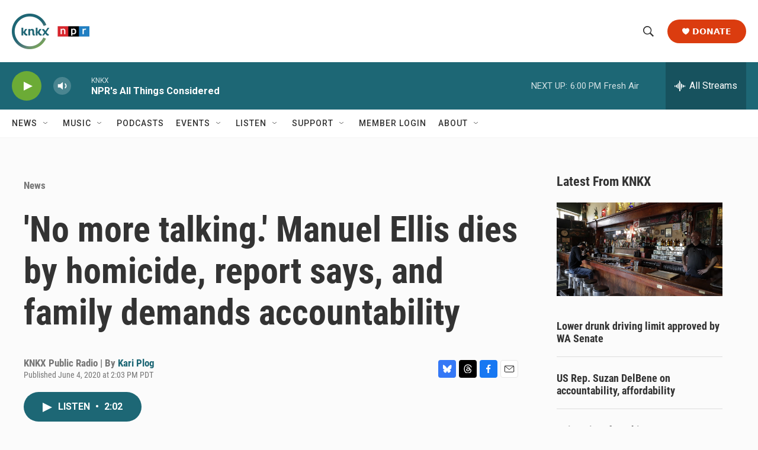

--- FILE ---
content_type: text/html; charset=utf-8
request_url: https://www.google.com/recaptcha/api2/aframe
body_size: 181
content:
<!DOCTYPE HTML><html><head><meta http-equiv="content-type" content="text/html; charset=UTF-8"></head><body><script nonce="8fE5mSSVLqa2FLJfo7_etw">/** Anti-fraud and anti-abuse applications only. See google.com/recaptcha */ try{var clients={'sodar':'https://pagead2.googlesyndication.com/pagead/sodar?'};window.addEventListener("message",function(a){try{if(a.source===window.parent){var b=JSON.parse(a.data);var c=clients[b['id']];if(c){var d=document.createElement('img');d.src=c+b['params']+'&rc='+(localStorage.getItem("rc::a")?sessionStorage.getItem("rc::b"):"");window.document.body.appendChild(d);sessionStorage.setItem("rc::e",parseInt(sessionStorage.getItem("rc::e")||0)+1);localStorage.setItem("rc::h",'1769819705380');}}}catch(b){}});window.parent.postMessage("_grecaptcha_ready", "*");}catch(b){}</script></body></html>